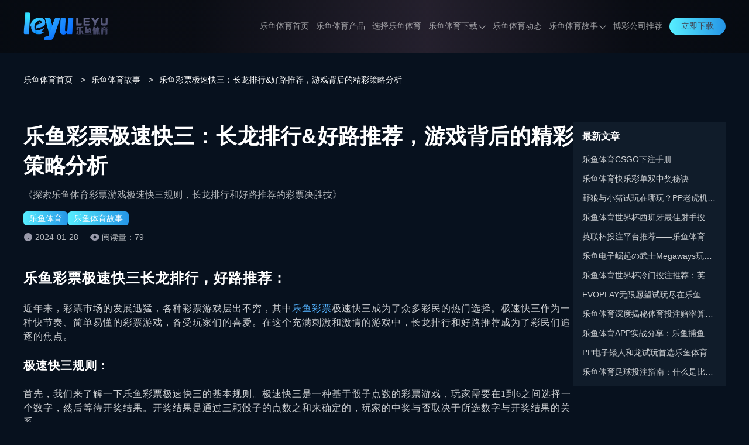

--- FILE ---
content_type: text/html; charset=utf-8
request_url: https://vipleyu.com/gushi6797.html
body_size: 8378
content:
<!doctype html><html lang="zh-CN" prefix="og: https://ogp.me/ns#"><head><meta charset="utf-8"><meta http-equiv="Expires" content="0"><meta http-equiv="Cache-Control" content="no-cache"><meta http-equiv="windows-Target" content="_top"><meta name="theme-color" content="#001b2f"><meta name="viewport" content="width=device-width,initial-scale=1,minimum-scale=1,maximum-scale=5"><meta name="google-site-verification" content="s33yMsQl-UI2aTHsyb-OZnCirsBNVUwc6rgwdCEVx30"><meta name="msvalidate.01" content="57890D97D73F5073F55CD71994B5542E"><meta name="robots" content="index, follow, max-video-preview:-1, max-image-preview:large, max-snippet:-1"><title>《极速快三长龙排行助力，乐鱼彩票好路推荐引领中奖之道》</title><meta content="乐鱼彩票极速快三在彩票市场崭露头角，成为众多彩民的首选。了解其基本规则，从选择数字到奖金结算，为玩家提供了简单易懂的游戏方式。长龙排行和好路推荐成为彩民关注焦点" name="description"><meta content="乐鱼,乐鱼体育,乐鱼官网,乐鱼彩票,乐鱼彩票极速快三,可与长龙排行好路推荐" name="keywords"><meta name="copyright" content="乐鱼体育官网"><link rel="icon" type="image/png" sizes="16x16" href="https://vipleyu.com/static/images/leyu/favicon.ico"><link rel="icon" type="image/png" sizes="32x32" href="https://vipleyu.com/static/images/leyu/favicon.ico"><link rel="icon" type="image/png" sizes="48x48" href="https://vipleyu.com/static/images/leyu/favicon.ico"><link rel="shortcut icon" type="image/x-icon" href="https://vipleyu.com/static/images/leyu/favicon.ico"><link rel="apple-touch-icon" sizes="180x180" href="https://vipleyu.com/static/images/leyu/favicon.ico?v=1765900140031"><link rel="mask-icon" href="https://vipleyu.com/static/images/leyu/favicon.ico?v=1765900140031"><link rel="canonical" href="https://vipleyu.com/gushi6797.html"><link rel="alternate" hreflang="x-default" href="https://vipleyu.com/gushi6797.html"><link rel="alternate" hreflang="zh-CN" href="https://vipleyu.com/gushi6797.html"><meta property="og:type" content="article"><meta property="og:locale" content="zh-CN"><meta property="og:url" content="https://vipleyu.com/gushi6797.html"><meta property="og:site_name" content="乐鱼体育官网"><meta property="og:title" content="《极速快三长龙排行助力，乐鱼彩票好路推荐引领中奖之道》"><meta property="og:description" content="乐鱼彩票极速快三在彩票市场崭露头角，成为众多彩民的首选。了解其基本规则，从选择数字到奖金结算，为玩家提供了简单易懂的游戏方式。长龙排行和好路推荐成为彩民关注焦点"><meta property="og:image" content="https://vipleyu.com/static/images/leyu/site/site-figure.png?v=1765900140031"><meta property="og:updated_time" content="2024-01-28T13:53:04+00:00"><meta name="twitter:card" content="summary_large_image"><meta name="twitter:creator" content="@tgk-leyu-sports"><meta name="twitter:site" content="https://vipleyu.com/@tgk-leyu-sports"><meta name="twitter:description" content="乐鱼彩票极速快三在彩票市场崭露头角，成为众多彩民的首选。了解其基本规则，从选择数字到奖金结算，为玩家提供了简单易懂的游戏方式。长龙排行和好路推荐成为彩民关注焦点"><meta name="twitter:title" content="《极速快三长龙排行助力，乐鱼彩票好路推荐引领中奖之道》"><meta name="twitter:image" content="https://vipleyu.com/static/images/leyu/site/site-figure.png?v=1765900140031"><meta property="article:published_time" content="2024-01-28T13:53:01+00:00"><meta property="article:modified_time" content="2024-01-28T13:53:04+00:00"><meta property="article:author" content="乐鱼体育官网"><link rel="stylesheet" id="theme-css" href="https://vipleyu.com/static/css/leyu/themes.css?v=1765900140031" type="text/css"><link rel="stylesheet" id="rest-css" href="https://vipleyu.com/static/css/rest.css?v=1765900140031" type="text/css"><link rel="stylesheet" id="common-css" href="https://vipleyu.com/static/css/common.css?v=1765900140031" type="text/css"><script type="application/ld+json">{"@context":"https://schema.org","@graph":[{"@type":"Organization","@id":"https://vipleyu.com/#organization","url":"https://vipleyu.com","name":"乐鱼体育","alternateName":["LEYU SPORTS","乐鱼"],"description":"乐鱼体育(LEYU SPORTS)2022年成立于上海。乐鱼作为亚洲体育娱乐行业领跑者，始终致力于为用户提供安全的娱乐环境。乐鱼倾力打造体育娱乐一体式的原生APP，提供超过上千种的体育娱乐模式，打造一站式综合娱乐平台，为全球用户带去最为安全、绝佳可靠的多元化体育娱乐产品体验，获得行业内外一致好评！","logo":"https://vipleyu.com/static/images/leyu/logo.png","contactPoint":{"@type":"ContactPoint","contactType":"在线客服","email":"tgk-leyu-sports@gmail.com"},"sameAs":[]},{"@type":"WebSite","@id":"https://vipleyu.com/#website","url":"https://vipleyu.com","name":"乐鱼体育官网","description":"乐鱼体育(LEYU SPORTS)2022年成立于上海。乐鱼作为亚洲体育娱乐行业领跑者，始终致力于为用户提供安全的娱乐环境。乐鱼倾力打造体育娱乐一体式的原生APP，提供超过上千种的体育娱乐模式，打造一站式综合娱乐平台，为全球用户带去最为安全、绝佳可靠的多元化体育娱乐产品体验，获得行业内外一致好评！","alternateName":["乐鱼体育","LEYU SPORTS","乐鱼"],"publisher":{"@id":"https://vipleyu.com/#organization"},"inLanguage":"zh-CN"},{"@type":"WebPage","@id":"https://vipleyu.com/gushi6797.html#webpage","url":"https://vipleyu.com/gushi6797.html","name":"乐鱼彩票极速快三：长龙排行&好路推荐，游戏背后的精彩策略分析","description":"《探索乐鱼体育彩票游戏极速快三规则，长龙排行和好路推荐的彩票决胜技》","datePublished":"2024-01-28T13:53:01+00:00","dateModified":"2024-01-28T13:53:04+00:00","about":{"@id":"https://vipleyu.com/#organization"},"isPartOf":{"@id":"https://vipleyu.com/#website"},"inLanguage":"zh-CN"},{"@type":"BreadcrumbList","name":"面包屑","itemListElement":[{"@type":"ListItem","position":1,"name":"乐鱼体育首页","item":"https://vipleyu.com"},{"@type":"ListItem","position":2,"name":"乐鱼体育故事","item":"https://vipleyu.com/gushi"},{"@type":"ListItem","position":3,"name":"《极速快三长龙排行助力，乐鱼彩票好路推荐引领中奖之道》","item":"https://vipleyu.com/gushi6797.html"}]},{"@type":"Article","name":"《极速快三长龙排行助力，乐鱼彩票好路推荐引领中奖之道》","headline":"《极速快三长龙排行助力，乐鱼彩票好路推荐引领中奖之道》","description":"乐鱼彩票极速快三在彩票市场崭露头角，成为众多彩民的首选。了解其基本规则，从选择数字到奖金结算，为玩家提供了简单易懂的游戏方式。长龙排行和好路推荐成为彩民关注焦点","image":["https://vipleyu.com/static/images/leyu/introduce/platform.png"],"datePublished":"2024-01-28T13:53:01+00:00","dateModified":"2024-01-28T13:53:04+00:00","author":{"@type":"Organization","@id":"https://vipleyu.com/#organization"},"publisher":{"@type":"Organization","@id":"https://vipleyu.com/#organization"},"inLanguage":"zh-CN"}]}</script><link rel="stylesheet" href="https://vipleyu.com/static/css/post-page.css?v=1765900140031"><link rel="stylesheet" href="https://vipleyu.com/static/css/article.css?v=1765900140031"></head><body><header class="page-header" id="header"><div class="header-container"><div class="header-wrapper"><div class="header-logo"><a href="https://vipleyu.com"><img src="https://vipleyu.com/static/images/leyu/logo.png" alt="乐鱼体育" title="乐鱼体育"></a></div><nav class="page-nav" id="nav"><ul class="nav-list"><li class="nav-item nav-link"><a href="https://vipleyu.com#site" data-target="site">乐鱼体育首页</a></li><li class="nav-item nav-link"><a href="https://vipleyu.com#products" data-target="products">乐鱼体育产品</a></li><li class="nav-item nav-link"><a href="https://vipleyu.com#introduce" data-target="introduce">选择乐鱼体育</a></li><li class="nav-item"><span class="has-sub-menu">乐鱼体育下载<div class="sub-menu-icon"><i class="sub-menu-icon-arrow"></i></div></span><div class="sub-menu-wrapper"><ul class="sub-menu"><li><a title="乐鱼全站APP下载" href="https://vipleyu.com/download/full">乐鱼全站APP下载</a></li><li><a title="乐鱼体育APP下载" href="https://vipleyu.com/download/sport">乐鱼体育APP下载</a></li></ul></div></li><li class="nav-item nav-link"><a href="https://vipleyu.com#dynamic" data-target="dynamic">乐鱼体育动态</a></li><li class="nav-item"><a class="has-sub-menu" href="https://vipleyu.com/gushi" rel="" target="_self">乐鱼体育故事<div class="sub-menu-icon"><i class="sub-menu-icon-arrow"></i></div></a><div class="sub-menu-wrapper"><ul class="sub-menu"><li><a rel="" target="_self" title="关于乐鱼体育" href="https://vipleyu.com/gushi/category/about-leyu">关于乐鱼体育</a></li><li><a rel="" target="_self" title="乐鱼平台游戏" href="https://vipleyu.com/gushi/category/leyu-games">乐鱼平台游戏</a></li><li><a rel="" target="_self" title="乐鱼新闻资讯" href="https://vipleyu.com/gushi/category/leyu-news">乐鱼新闻资讯</a></li></ul></div></li><li class="nav-item"><a class="" href="https://worldcup2026.bet/" rel="nofollow" target="_blank">博彩公司推荐</a></li></ul></nav><span data-tgk="https://www.m5ixxb.vip:9083/?i_code=52169450" class="header-download-btn link-btn">立即下载 </span><i class="header-mobile-menu-icon header-mobile-menu-close"><svg class="header-mobile-menu-show-icon" style="width:1em;height:1em;fill:currentColor" viewBox="0 0 1024 1024" version="1.1" xmlns="http://www.w3.org/2000/svg"><path d="M66.488889 211.781818h891.022222c28.198788 0 50.980202-22.238384 50.980202-49.648485 0-27.397172-22.768485-49.648485-50.980202-49.648485H66.488889C38.341818 112.484848 15.508687 134.723232 15.508687 162.133333s22.833131 49.648485 50.980202 49.648485z m891.009293 248.242424H66.488889C38.277172 460.024242 15.508687 482.262626 15.508687 509.672727s22.768485 49.648485 50.980202 49.648485h891.022222c28.198788 0 50.980202-22.238384 50.980202-49.648485-0.012929-27.410101-22.923636-49.648485-50.993131-49.648485z m0 351.63798H66.488889c-28.134141 0-50.980202 22.238384-50.980202 49.648485s22.833131 49.648485 50.980202 49.648485h891.022222c28.198788 0 50.980202-22.238384 50.980202-49.648485-0.012929-27.397172-22.781414-49.648485-50.993131-49.648485z m0 0"></path></svg> <svg class="header-mobile-menu-close-icon" style="width:1em;height:1em;fill:currentColor" viewBox="0 0 1024 1024" version="1.1" xmlns="http://www.w3.org/2000/svg"><path d="M589.704 501.674L998.27 93.107c20.652-20.653 20.652-54.556 0-75.209l-2.237-2.237c-20.652-20.652-54.556-20.652-75.208 0L512.258 424.745 103.691 15.489c-20.652-20.652-54.556-20.652-75.208 0l-2.238 2.237c-21.168 20.652-21.168 54.556 0 75.208l408.568 408.74L26.245 910.24c-20.652 20.652-20.652 54.556 0 75.208l2.238 2.238c20.652 20.652 54.556 20.652 75.208 0l408.567-408.568 408.568 408.568c20.652 20.652 54.556 20.652 75.208 0l2.237-2.238c20.652-20.652 20.652-54.556 0-75.208L589.704 501.674z"></path></svg></i></div></div><div class="header-cover"></div><div class="header-cover-click"></div></header><main class="page-main"><div class="breadcrumb-container"><ol><li><a href="https://vipleyu.com">乐鱼体育首页</a> <span class="breadcrumb-separator">></span></li><li><a href="https://vipleyu.com/gushi">乐鱼体育故事</a> <span class="breadcrumb-separator">></span></li><li><span>乐鱼彩票极速快三：长龙排行&amp;好路推荐，游戏背后的精彩策略分析</span></li></ol></div><div class="article-container-wrapper"><div class="article-main-container"><article class="article-container"><h1 class="article-title">乐鱼彩票极速快三：长龙排行&amp;好路推荐，游戏背后的精彩策略分析</h1><strong class="article-desc">《探索乐鱼体育彩票游戏极速快三规则，长龙排行和好路推荐的彩票决胜技》</strong><nav class="article-category"><div><a href="https://vipleyu.com">乐鱼体育</a></div><div><a href="https://vipleyu.com/gushi">乐鱼体育故事</a></div></nav><div class="article-info"><div class="article-update-time">2024-01-28</div><span class="article-read-count">阅读量：79</span></div><div class="article-content"><h3 class="MsoNormal"><span style="font-size:10.5ptpx"><span style="line-height:1.2"><span style="letter-spacing:1px">乐鱼彩票极速快三长龙排行，好路推荐：</span></span></span></h3><p class="MsoNormal"><span style="font-size:10.5ptpx"><span style="line-height:1.2"><span style="letter-spacing:1px">近年来，彩票市场的发展迅猛，各种彩票游戏层出不穷，其中<a href="https://vipleyu.com/" target="">乐鱼彩票</a>极速快三成为了众多彩民的热门选择。极速快三作为一种快节奏、简单易懂的彩票游戏，备受玩家们的喜爱。在这个充满刺激和激情的游戏中，长龙排行和好路推荐成为了彩民们追逐的焦点。</span></span></span></p><h4 class="MsoNormal"><span style="font-size:10.5ptpx"><span style="line-height:1.2"><span style="letter-spacing:1px">极速快三规则：</span></span></span></h4><p class="MsoNormal"><span style="font-size:10.5ptpx"><span style="line-height:1.2"><span style="letter-spacing:1px">首先，我们来了解一下乐鱼彩票极速快三的基本规则。极速快三是一种基于骰子点数的彩票游戏，玩家需要在1到6之间选择一个数字，然后等待开奖结果。开奖结果是通过三颗骰子的点数之和来确定的，玩家的中奖与否取决于所选数字与开奖结果的关系。</span></span></span></p><p class="MsoNormal"><span style="font-size:10.5ptpx"><span style="line-height:1.2"><span style="letter-spacing:1px">彩票极速快三是一种简单易懂的彩票游戏，以下是其玩法规则：</span></span></span></p><p class="MsoNormal"><span style="line-height:1.2"><span style="letter-spacing:1px"></span></span></p><p class="MsoNormal"><span style="font-size:10.5ptpx"><span style="line-height:1.2"><span style="letter-spacing:1px"><strong>1. 选择数字：</strong>在彩票极速快三中，玩家需要在1到6之间选择一个数字作为自己的投注号码。每个数字都代表了骰子的点数。</span></span></span></p><p class="MsoNormal"><span style="line-height:1.2"><span style="letter-spacing:1px"></span></span></p><p class="MsoNormal"><span style="font-size:10.5ptpx"><span style="line-height:1.2"><span style="letter-spacing:1px"><strong>2. 下注金额：</strong>玩家需要确定自己的下注金额，即愿意投入的资金数量。彩票极速快三通常允许玩家自由选择下注金额的大小。</span></span></span></p><p class="MsoNormal"><span style="line-height:1.2"><span style="letter-spacing:1px"></span></span></p><p class="MsoNormal"><span style="font-size:10.5ptpx"><span style="line-height:1.2"><span style="letter-spacing:1px"><strong>3. 开奖结果：</strong>当玩家选择完号码并下注后，游戏开始进行开奖。开奖结果是通过三颗骰子的点数之和来确定的。</span></span></span></p><p class="MsoNormal"><span style="line-height:1.2"><span style="letter-spacing:1px"></span></span></p><p class="MsoNormal"><span style="font-size:10.5ptpx"><span style="line-height:1.2"><span style="letter-spacing:1px"><strong>4. 中奖规则：</strong>玩家的中奖与否取决于所选数字与开奖结果的关系。以下是常见的中奖规则：</span></span></span></p><p class="MsoNormal"><span style="line-height:1.2"><span style="letter-spacing:1px"><span style="font-size:10.5ptpx">- 如果所选数字与开奖结果的点数之和相等，玩家将获得最高奖金。</span></span></span></p><p class="MsoNormal"><span style="line-height:1.2"><span style="letter-spacing:1px"><span style="font-size:10.5ptpx">- 如果所选数字与开奖结果的两个或三个点数相等，玩家将获得较低的奖金。</span></span></span></p><p class="MsoNormal"><span style="line-height:1.2"><span style="letter-spacing:1px"><span style="font-size:10.5ptpx">- 如果所选数字与开奖结果没有任何匹配，玩家将不会中奖。</span></span></span></p><p class="MsoNormal"><span style="line-height:1.2"><span style="letter-spacing:1px"></span></span></p><p class="MsoNormal"><span style="font-size:10.5ptpx"><span style="line-height:1.2"><span style="letter-spacing:1px"><strong>5. 奖金结算：</strong>根据中奖规则和下注金额，玩家将获得相应的奖金。奖金金额通常是根据彩票规定的固定赔率计算的。</span></span></span></p><p class="MsoNormal"><span style="line-height:1.2"><span style="letter-spacing:1px"></span></span></p><p class="MsoNormal"><span style="font-size:10.5ptpx"><span style="line-height:1.2"><span style="letter-spacing:1px">需要注意的是<a href="https://vipleyu.com/" target="">乐鱼官网</a>，乐鱼彩票极速快三是一种纯粹的随机游戏，每一次开奖结果都是独立的，过去的开奖结果并不能影响未来的结果。因此，玩家在参与彩票极速快三时应该保持理性和谨慎，将其视为一种娱乐活动，合理控制投注金额，避免过度投注和赌博行为。</span></span></span></p><p class="MsoNormal"><span style="line-height:1.2"><span style="letter-spacing:1px"></span></span></p><p class="MsoNormal"><span style="line-height:1.2"><span style="letter-spacing:1px"><span style="font-size:10.5ptpx">此外，具体的彩票极速快三玩法规则可能会因地区和彩票运营商而有所不同，玩家在参与游戏前应该仔细阅读相关的游戏规则和条款，以确保了解并遵守规定。</span></span></span></p><h3><span style="font-size:10.5ptpx"><span style="line-height:1.2"><span style="letter-spacing:1px">极速快三长龙排行：</span></span></span></h3><p class="MsoNormal"><span style="font-size:10.5ptpx"><span style="line-height:1.2"><span style="letter-spacing:1px">在<a href="https://vipleyu.com/" target="">乐鱼彩票</a>极速快三中，长龙排行是彩民们经常关注的一个指标。所谓长龙，指的是某个数字在连续开奖中出现的次数超过平均概率的情况。彩民们认为，长龙出现的次数越多，下一次该数字出现的概率就越大，因此他们倾向于选择长龙数字进行下注。乐鱼彩票极速快三为了方便彩民们的参考，会提供长龙排行榜，记录了最近一段时间内各个数字的长龙情况。</span></span></span></p><h4 class="MsoNormal"><span style="font-size:10.5ptpx"><span style="line-height:1.2"><span style="letter-spacing:1px">长龙排行概述：</span></span></span></h4><p class="MsoNormal"><span style="font-size:10.5ptpx"><span style="line-height:1.2"><span style="letter-spacing:1px">长龙排行榜可以帮助彩民们观察数字的走势和趋势，但需要注意的是，长龙并不代表必然的胜利。彩票游戏本身是随机的，每一次开奖结果都是独立的，过去的长龙并不能影响未来的开奖结果。因此，彩民们在选择下注数字时，应该理性对待长龙排行榜的信息，结合自己的分析和判断做出决策。</span></span></span></p><h4 class="MsoNormal"><span style="font-size:10.5ptpx"><span style="line-height:1.2"><span style="letter-spacing:1px">极速快三好路推荐：</span></span></span></h4><p class="MsoNormal"><span style="font-size:10.5ptpx"><span style="line-height:1.2"><span style="letter-spacing:1px">除了长龙排行榜，乐鱼彩票极速快三还提供了好路推荐，以帮助彩民们找到更有利的投注机会。好路推荐是根据历史开奖数据和统计分析得出的，它会提示彩民们哪些数字在最近的一段时间内出现的频率较高，从而增加中奖的可能性。</span></span></span></p><p></p><p class="MsoNormal"><span style="line-height:1.2"><span style="letter-spacing:1px"><span style="font-size:10.5ptpx">极速快三好路类型</span> <span style="font-size:10.5ptpx">极速快三的好路推荐是一种根据历史开奖数据和统计分析得出的数字推荐。它的目的是帮助彩民们找到在最近一段时间内出现频率较高的数字，从而增加中奖的可能性。</span></span></span></p><p><span style="font-size:10.5ptpx"><span style="line-height:1.2"><span style="letter-spacing:1px">以下是一些常见的好路推荐类型：</span></span></span></p><p class="MsoNormal"><span style="line-height:1.2"><span style="letter-spacing:1px"></span></span></p><p class="MsoNormal"><span style="font-size:10.5ptpx"><span style="line-height:1.2"><span style="letter-spacing:1px"><strong>1. 高频数字推荐：</strong>好路推荐会提供最近一段时间内出现频率较高的数字。这些数字是根据历史开奖数据进行统计分析得出的，可以帮助彩民们把握到一些热门数字。</span></span></span></p><p class="MsoNormal"><span style="line-height:1.2"><span style="letter-spacing:1px"></span></span></p><p class="MsoNormal"><span style="font-size:10.5ptpx"><span style="line-height:1.2"><span style="letter-spacing:1px"><strong>2. 冷门数字推荐：</strong>除了高频数字，好路推荐有时也会提供一些最近出现频率较低的数字。这些数字可能被认为是潜在的冷门号码，有时候冷门数字也会出现连续开出的情况。</span></span></span></p><p class="MsoNormal"><span style="line-height:1.2"><span style="letter-spacing:1px"></span></span></p><p class="MsoNormal"><span style="font-size:10.5ptpx"><span style="line-height:1.2"><span style="letter-spacing:1px"><strong>3. 组合推荐：</strong>好路推荐有时也会提供一些数字组合的推荐。这些组合可能是根据历史数据中的模式或趋势得出的，彩民们可以考虑选择这些组合进行投注。</span></span></span></p><p class="MsoNormal"><span style="line-height:1.2"><span style="letter-spacing:1px"></span></span></p><p class="MsoNormal"><span style="font-size:10.5ptpx"><span style="line-height:1.2"><span style="letter-spacing:1px">需要注意的是，好路推荐只是一种参考工具，它并不能保证下一期开奖结果一定会符合推荐的数字。彩票游戏是一种随机的娱乐活动，每一期开奖结果都是独立的，过去的数据并不能预测未来的结果。因此，彩民们在参考好路推荐时应该保持理性和谨慎，结合自己的分析和判断做出投注决策。好路推荐的类型可能会因彩票运营商和具体的推荐策略而有所不同。彩民们在参与极速快三游戏时，应该了解并遵守彩票运营商提供的具体规则和条款。</span></span></span></p><p></p><p class="MsoNormal"><span style="font-size:10.5ptpx"><span style="line-height:1.2"><span style="letter-spacing:1px">好路推荐是一种参考工具，可以帮助彩民们更好地把握投注时机。然而，彩票游戏仍然是一种有风险的娱乐活动，没有绝对的胜利策略。彩民们在参考好路推荐时，仍然需要保持理性和谨慎，根据自己的经验和判断做出决策。</span></span></span></p><h3 class="MsoNormal"><span style="line-height:1.2"><span style="letter-spacing:1px">结语：</span></span></h3><p class="MsoNormal"><span style="line-height:1.2"><span style="letter-spacing:1px"><span style="font-size:10.5ptpx">总的来说，<a href="https://vipleyu.com/" target="">乐鱼彩票</a>极速快三长龙排行和好路推荐为彩民们提供了一些参考信息，帮助他们在游戏中增加中奖的机会。然而，彩票游戏仍然是一种纯粹的随机游戏，没有绝对的胜利方法。彩民们在参与彩票游戏时，应该理性对待，把握好自己的投注金额，享受游戏带来的乐趣，切忌过度投注和赌博行为。</span> <span style="font-size:10.5ptpx">结语</span> <span style="font-size:10.5ptpx">非常感谢您的关注和支持！乐鱼体育是一个专业的彩票游戏平台，为玩家提供丰富多样的游戏选择和刺激的游戏体验。</span></span></span></p><p class="MsoNormal"><span style="line-height:1.2"><span style="letter-spacing:1px"></span></span></p><p class="MsoNormal"><span style="font-size:10.5ptpx"><span style="line-height:1.2"><span style="letter-spacing:1px">极速快三是乐鱼体育的一款热门彩票游戏，它简单易懂、玩法刺激，让您在短时间内感受到彩票游戏的乐趣。您可以选择数字并下注，通过三颗骰子的点数之和来确定开奖结果。中奖规则多样，让您有机会赢取丰厚的奖金除了极速快三，乐鱼体育还提供多种其他精彩的彩票游戏和体育博彩选项，满足不同玩家的需求和喜好。乐鱼的平台简单易用，界面友好，让您轻松畅享彩票游戏的乐趣。</span></span></span></p><p class="MsoNormal"><span style="line-height:1.2"><span style="letter-spacing:1px"></span></span></p><p class="MsoNormal"><span style="font-size:10.5ptpx"><span style="line-height:1.2"><span style="letter-spacing:1px">诚挚邀请您加入<a href="https://vipleyu.com/" target="">乐鱼体育</a>，体验极速快三的刺激和乐趣。点击乐鱼的官方网站或下载我们的移动应用程序，注册一个账户即可开始您的彩票之旅。乐鱼的客服团队随时准备回答您的问题并提供支持。请记住，彩票游戏是一种娱乐活动，请您理性参与，合理控制投注金额，避免过度投注和赌博行为。祝您在乐鱼体育的极速快三游戏中玩得开心，好运连连！</span></span></span></p></div><nav class="article-tags"></nav></article><aside class="atricle-relates-read"><div class="section-title-wrapper"><h2 class="section-title">相关阅读</h2><div class="section-split"></div><div class="section-subtitle"></div><div class="section-describe"></div></div><div class="relates-list post-list-trigger"><div class="post-item-container"><div class="post-item-content"><h3 class="post-title"><a href="https://vipleyu.com/gushi6739.html" class="post-title-link">乐鱼彩票澳洲幸运10长龙排行与好路推荐</a></h3><p class="post-description post-description-3">乐鱼彩票官网：澳洲幸运10长龙排行与好路推荐服务</p><div class="post-meta"><div class="post-meta-right"></div><div class="post-meta-left"><span class="post-meta-time"><i data-bg="https://vipleyu.com/static/images/leyu/icon_time.png" class="icon-time"></i></span> <span class="post-meta-views"><i data-bg="https://vipleyu.com/static/images/leyu/articleReadEyes.png" class="icon-eye"></i>720</span></div></div></div><div class="post-item-image no-cover"></div></div><div class="post-item-container"><div class="post-item-content"><h3 class="post-title"><a href="https://vipleyu.com/gushi6672.html" class="post-title-link">乐鱼合作伙伴BG真人，贺新春特色百家乐玩法：多彩百家乐上线</a></h3><p class="post-description post-description-3">乐鱼体育与BG真人合作，多彩百家乐上线，让您贺新春畅玩百家乐</p><div class="post-meta"><div class="post-meta-right"></div><div class="post-meta-left"><span class="post-meta-time"><i data-bg="https://vipleyu.com/static/images/leyu/icon_time.png" class="icon-time"></i></span> <span class="post-meta-views"><i data-bg="https://vipleyu.com/static/images/leyu/articleReadEyes.png" class="icon-eye"></i>738</span></div></div></div><div class="post-item-image no-cover"></div></div><div class="post-item-container"><div class="post-item-content"><h3 class="post-title"><a href="https://vipleyu.com/gushi6636.html" class="post-title-link">乐鱼官网：刺激快节奏的乐鱼彩票竞速秒秒彩游戏</a></h3><p class="post-description post-description-3">乐鱼官网：竞速秒秒彩，好路推荐与长龙排行，助您享受刺激的彩票游戏体验</p><div class="post-meta"><div class="post-meta-right"></div><div class="post-meta-left"><span class="post-meta-time"><i data-bg="https://vipleyu.com/static/images/leyu/icon_time.png" class="icon-time"></i></span> <span class="post-meta-views"><i data-bg="https://vipleyu.com/static/images/leyu/articleReadEyes.png" class="icon-eye"></i>531</span></div></div></div><div class="post-item-image no-cover"></div></div><div class="post-item-container"><div class="post-item-content"><h3 class="post-title"><a href="https://vipleyu.com/gushi6631.html" class="post-title-link">乐动官网：提升中奖机会的澳门六合彩长龙排行和好路推荐</a></h3><p class="post-description post-description-3">乐动官网澳门六合彩长龙排行和好路推荐：提高中奖机会的利器</p><div class="post-meta"><div class="post-meta-right"></div><div class="post-meta-left"><span class="post-meta-time"><i data-bg="https://vipleyu.com/static/images/leyu/icon_time.png" class="icon-time"></i></span> <span class="post-meta-views"><i data-bg="https://vipleyu.com/static/images/leyu/articleReadEyes.png" class="icon-eye"></i>629</span></div></div></div><div class="post-item-image no-cover"></div></div><div class="post-item-container"><div class="post-item-content"><h3 class="post-title"><a href="https://vipleyu.com/gushi6589.html" class="post-title-link">体验刺激对决：乐鱼体育YOO棋牌的热门游戏德州扑克全面攻略</a></h3><p class="post-description post-description-3">了解规则、掌握策略、读懂心理，乐鱼官网助您在YOO德州扑克牌桌上取得胜利！</p><div class="post-meta"><div class="post-meta-right"></div><div class="post-meta-left"><span class="post-meta-time"><i data-bg="https://vipleyu.com/static/images/leyu/icon_time.png" class="icon-time"></i></span> <span class="post-meta-views"><i data-bg="https://vipleyu.com/static/images/leyu/articleReadEyes.png" class="icon-eye"></i>985</span></div></div></div><div class="post-item-image no-cover"></div></div><div class="post-item-container"><div class="post-item-content"><h3 class="post-title"><a href="https://vipleyu.com/gushi6539.html" class="post-title-link">乐鱼体育亚洲杯火热进行中：伊拉克对战日本，谁输谁赢？</a></h3><p class="post-description post-description-3">欢迎在乐鱼官网参与亚洲杯投注，一起参与预测伊拉克对阵日本的胜负！</p><div class="post-meta"><div class="post-meta-right"></div><div class="post-meta-left"><span class="post-meta-time"><i data-bg="https://vipleyu.com/static/images/leyu/icon_time.png" class="icon-time"></i></span> <span class="post-meta-views"><i data-bg="https://vipleyu.com/static/images/leyu/articleReadEyes.png" class="icon-eye"></i>817</span></div></div></div><div class="post-item-image no-cover"></div></div></div></aside></div><aside class="post-content-aside article-container-aside"><div class="post-content-aside-wrapper"><h2 class="post-content-aside-title">最新文章</h2><ul class="post-content-aside-list"><h3 class="post-content-aside-item"><a href="https://vipleyu.com/gushi/44977.html">乐鱼体育CSGO下注手册</a></h3><h3 class="post-content-aside-item"><a href="https://vipleyu.com/gushi/44976.html">乐鱼体育快乐彩单双中奖秘诀</a></h3><h3 class="post-content-aside-item"><a href="https://vipleyu.com/gushi/44673.html">野狼与小猪试玩在哪玩？PP老虎机试玩首选乐鱼体育</a></h3><h3 class="post-content-aside-item"><a href="https://vipleyu.com/gushi/44522.html">乐鱼体育世界杯西班牙最佳射手投注：西班牙亚马尔6.5赔率深度解析</a></h3><h3 class="post-content-aside-item"><a href="https://vipleyu.com/gushi/44479.html">英联杯投注平台推荐——乐鱼体育：最专业的足球博彩平台</a></h3><h3 class="post-content-aside-item"><a href="https://vipleyu.com/gushi/44403.html">乐鱼电子崛起の武士Megaways玩法对比：慢拉党VS买功能党</a></h3><h3 class="post-content-aside-item"><a href="https://vipleyu.com/gushi/44322.html">乐鱼体育世界杯冷门投注推荐：英格兰最佳射手谁能逆袭凯恩？</a></h3><h3 class="post-content-aside-item"><a href="https://vipleyu.com/gushi/44234.html">EVOPLAY无限愿望试玩尽在乐鱼体育平台：安全稳定又好赢</a></h3><h3 class="post-content-aside-item"><a href="https://vipleyu.com/gushi/44159.html">乐鱼体育深度揭秘体育投注赔率算法：庄家定盘到底靠啥？</a></h3><h3 class="post-content-aside-item"><a href="https://vipleyu.com/gushi/44083.html">乐鱼体育APP实战分享：乐鱼捕鱼什么时候最容易出分？</a></h3><h3 class="post-content-aside-item"><a href="https://vipleyu.com/gushi/43984.html">PP电子矮人和龙试玩首选乐鱼体育APP：不卡顿、爆分又稳定！</a></h3><h3 class="post-content-aside-item"><a href="https://vipleyu.com/gushi/43900.html">乐鱼体育足球投注指南：什么是比利时乙级联赛？</a></h3></ul></div></aside></div></main><footer class="page-footer"><div class="footer-container"><div class="footer-info"><div class="footer-info-wrapper"><img class="footer-logo" src="https://vipleyu.com/static/images/leyu/logo.png" alt="乐鱼体育" title="乐鱼体育"><div class="footer-info-desc">乐鱼体育(LEYU SPORTS)2022年成立于上海。乐鱼作为亚洲体育娱乐行业领跑者，始终致力于为用户提供安全的娱乐环境。乐鱼倾力打造体育娱乐一体式的原生APP，提供超过上千种的体育娱乐模式，打造一站式综合娱乐平台，为全球用户带去最为安全、绝佳可靠的多元化体育娱乐产品体验，获得行业内外一致好评！</div><nav class="footer-follow-nav-list"><div class="footer-follow-nav-item"><div class="img" data-bg="https://vipleyu.com/static/images/follow/tiktok.png?v=1765900140031"></div></div><div class="footer-follow-nav-item"><div class="img" data-bg="https://vipleyu.com/static/images/follow/twitter.png?v=1765900140031"></div></div><div class="footer-follow-nav-item"><div class="img" data-bg="https://vipleyu.com/static/images/follow/instagram.png?v=1765900140031"></div></div><div class="footer-follow-nav-item"><div class="img" data-bg="https://vipleyu.com/static/images/follow/youtube.png?v=1765900140031"></div></div><div class="footer-follow-nav-item"><div class="img" data-bg="https://vipleyu.com/static/images/follow/facebook.png?v=1765900140031"></div></div><div class="footer-follow-nav-item"><div class="img" data-bg="https://vipleyu.com/static/images/follow/pinterest.png?v=1765900140031"></div></div></nav></div></div><ul class="footer-navigation"><li class="footer-navigation-item"><p class="footer-navigation-title">快捷入口</p><ul class="footer-navigation-url-list"><li class="footer-navigation-url-item"><a href="https://vipleyu.com/" target="_blank" rel="" title="乐鱼体育官网">乐鱼体育官网</a></li><li class="footer-navigation-url-item"><a href="https://vipleyu.com/download/sport" target="_blank" rel="" title="乐鱼体育APP">乐鱼体育APP</a></li><li class="footer-navigation-url-item"><a href="https://vipleyu.com/download/full" target="_blank" rel="" title="乐鱼APP下载">乐鱼APP下载</a></li></ul></li><li class="footer-navigation-item"><p class="footer-navigation-title">友情链接</p><ul class="footer-navigation-url-list"><li class="footer-navigation-url-item"><a href="https://kaiyunhk.com/" target="_blank" rel="" title="开云体育">开云体育</a></li><li class="footer-navigation-url-item"><a href="https://rozeldogue.com/" target="_blank" rel="" title="九游体育">九游体育</a></li><li class="footer-navigation-url-item"><a href="https://xk-sport.com/" target="_blank" rel="" title="星空体育">星空体育</a></li><li class="footer-navigation-url-item"><a href="https://milan-sports.com/" target="_blank" rel="" title="米兰体育">米兰体育</a></li><li class="footer-navigation-url-item"><a href="https://mk-football.com/" target="_blank" rel="" title="MK体育">MK体育</a></li><li class="footer-navigation-url-item"><a href="https://dxvip.net/" target="_blank" rel="" title="德信体育">德信体育</a></li></ul></li></ul></div><div class="footer-copyright-wrapper"><nav class="footer-sitemap-list"><div class="footer-sitemap-item"><a href="https://vipleyu.com/sitemap" class="footer-sitemap" target="_blank">网站地图</a></div><div class="footer-sitemap-item"><a href="https://vipleyu.com/sitemap_index.xml" class="footer-sitemap" target="_blank">谷歌地图</a></div></nav><div class="footer-copyright-desc">Copyright ©2026 <a href="https://vipleyu.com">乐鱼体育</a> All Rights Reserved.</div></div></footer><script type="text/javascript" src="https://vipleyu.com/static/js/jquery.min.js?v=1765900140031" id="jquery-js"></script><script type="text/javascript" src="https://vipleyu.com/static/js/main.min.js?v=1765900140031" id="main.js"></script></body></html>

--- FILE ---
content_type: text/css; charset=UTF-8
request_url: https://vipleyu.com/static/css/leyu/themes.css?v=1765900140031
body_size: 1111
content:
:root {
  /*  ui颜色规范 */
  /*   主题色 */
  --primary-color: #52b0fb;
  --body-bg-color: #07111e;
  --border-color: rgba(255, 255, 255, 0.1);
  --text-color: #fff;
  --button-bg: linear-gradient(90deg, #57eeff, #2595e6);
  --button-color: #414655;
  --button-bg-hover: linear-gradient(90deg, #46dced, #1a92e7);
  --title-split-line: rgba(255, 255, 255, 0.12);
  --title-split-bg: linear-gradient(90deg, #238dd4 1.79%, #53e7fd);
  --title-color: #fff;
  --desc-color: rgba(255, 255, 255, 0.8);

  /*  header */
  --header-gradient: linear-gradient(
    90deg,
    rgba(7, 8, 10, 0.6),
    rgba(13, 11, 14, 0.6) 25.99%,
    rgba(57, 43, 56, 0.6) 57%,
    rgba(12, 10, 13, 0.6) 84.4%,
    rgba(7, 8, 10, 0.6)
  );
  --header-sub-menu-gradient: #131823;
  --header-item-right: 12px;
  --h5-header-gradient: #001b2f;
  --header-text-color: rgba(255, 255, 255, 0.6);
  --header-text-hover-color: #52b0fb;

  /* footer */
  --footer-bg-color: #151b2b;
  --footer-desc: var(--desc-color);
  --footer-link: var(--desc-color);
  --footer-border-color: var(--border-color);

  /*  banner */
  --banner-title-gradient: linear-gradient(180deg, #57eeff, #2595e6);
  /*  */
  /*  导航 */
  --nav-background: rgba(48, 52, 66, 0.95);
  --nav-box-shadow: 0 20px 40px rgba(24, 25, 86, 0.2);
  --nav-contact-item-line: linear-gradient(357.25deg, #206cff 2.17%, #2dd5ed 97.64%);
  --nav-contact-bg: rgba(0, 0, 0, 0.12);
  --nav-contact-border: 1px solid rgba(255, 255, 255, 0.24);
  /*  奖池 */
  --jackpot-border-color: var(--border-color);
  --jackpot-thead: #353e47;
  --jackpot-even: #273240;
  --jackpot-odd: #1f2833;
  --tfoot-color: #fff;

  /*  体育产品表格 */
  --panel-opacity-gradient: linear-gradient(
    180deg,
    rgba(75, 75, 75, 0.95),
    rgba(36, 38, 36, 0.95) 40.15%,
    rgba(55, 57, 58, 0.95)
  );

  /* 滚动条颜色 */
  --scrollbar-color: rgba(255, 255, 255, 0.2);
  /* 滚动条thumb颜色 */
  --scrollbar-thumb-color: #52b0fb;
  /* 滚动条thumb-hover颜色 */
  --scrollbar-thumb-hover-color: #3aa1f6;

  /* 产品 */
  --products-bg-color: #101c2a;
  /* 为什么选择 */
  --choose-bg-color: #07111e;
  --choose-desc-color: var(--desc-color);

  /*  预览 */
  --preview-bg-color: #101c2a;

  /*  常见问题 */
  --question-bg-color: #07111e;
  --question-round-color: #52b0fb;
  --question-desc-color: var(--desc-color);

  /*  用户反馈 */
  --feedback-bg-color: #101c2a;
  --feedback-desc-color: var(--desc-color);

  /*  玩法介绍 */
  --playMethods-bg-color: #07111e;
  --playMethods-content-bg-color: #101c2a;
  --playMethods-project-bg-color: #1a2838;
  --playMethods-project-row-color: #52b0fb;
  --playMethods-h5-project-bg-color: rgba(16, 28, 42, 0.6);

  /*  动态 */
  --dynamic-bg-color: #101c2a;
  --dynamic-desc-color: var(--desc-color);
  --dynamic-panel-gradient: #07111e;

  /*  story */
  --story-bg-color: #07111e;
  --story-module-bg-color-hover: #101c2a;
  /* --story-item-title-bg:
    linear-gradient(180deg, rgba(31, 40, 51, 0.1) 1.61%, #1f2833 80.09%),
    linear-gradient(180deg, rgba(130, 116, 103, 0) 0%, #827467 80.09%); */

  /* sitemap page bg  */
  --sitemap-module-bg-color: #101c2a;

  /*  story list page */
  --story-page-bg-color: none;
  --story-page-module-bg-color: #101c2a;

  /*  download */
  --download-scan-text-color: none;

  /*  H5 */
  /* 通用module  */
  --h5-footer-copyright-bg-color: #20283b;
  /* footer nav item color  */
  /* --h5-footer-nav-item-color: var(--desc-color); */
  /* footer nav item bg   */
  --h5-footer-nav-item-bg-color: #20283b;

  /* 图标 */
  --service1: url('/static/images/leyu/service1.png');
  --banner_1: url('/static/images/leyu/site/banner_1.jpg');
  --tips: url('/static/images/leyu/site/tips.png');

  --group: url('/static/images/leyu/post-bg.png');

  --icon_expand: url('/static/images/leyu/icon_expand.png');
  --icon_putaway: url('/static/images/leyu/icon_putaway.png');

  --tab_01_nor: url('/static/images/leyu/tutorial/tab_01_nor.png');
  --tab_01_sel: url('/static/images/leyu/tutorial/tab_01_sel.png');
  --tab_02_nor: url('/static/images/leyu/tutorial/tab_02_nor.png');
  --tab_02_sel: url('/static/images/leyu/tutorial/tab_02_sel.png');
  --tab_03_nor: url('/static/images/leyu/tutorial/tab_03_nor.png');
  --tab_03_sel: url('/static/images/leyu/tutorial/tab_03_sel.png');
  --tab_04_nor: url('/static/images/leyu/tutorial/tab_04_nor.png');
  --tab_04_sel: url('/static/images/leyu/tutorial/tab_04_sel.png');
  --tab_05_nor: url('/static/images/leyu/tutorial/tab_05_nor.png');
  --tab_05_sel: url('/static/images/leyu/tutorial/tab_05_sel.png');

  --icon_time: url('/static/images/leyu/icon_time.png');
  --article_read_eyes: url('/static/images/leyu/articleReadEyes.png');

  --official_bg: url('/static/images/leyu/download/official_bg.png');
  --arrow: url('/static/images/leyu/download/arrow.png');
  --ios_icon: url('/static/images/leyu/download/ios.png');
  --log_corner: url('/static/images/leyu/download/log_corner.png');
}


--- FILE ---
content_type: text/css; charset=UTF-8
request_url: https://vipleyu.com/static/css/rest.css?v=1765900140031
body_size: 274
content:
html,body{padding:0;margin:0;font-family:-apple-system,BlinkMacSystemFont,Segoe UI,Roboto,Helvetica Neue,Arial,Noto Sans,sans-serif,Apple Color Emoji,Segoe UI Emoji,Segoe UI Symbol,Noto Color Emoji;font-style:normal;min-height:100%;width:100%;font-size:12px;background-color:var(--body-bg-color);min-width:1200px}*{padding:0;margin:0;outline:0 none;box-sizing:border-box;word-break:break-all;-webkit-tap-highlight-color:rgba(0,0,0,0)}input{user-select:auto}strong{font-weight:normal}ol,ul{list-style:none;list-style-type:none;margin-bottom:0px;padding-left:0}a{transition:all .3s ease-out 0s;border:none;text-decoration:none}a:hover{transition:all .3s ease-out 0s}a:focus{text-decoration:none}h1,h2,h3,h4,h5,h6{font-size:1.5em;font-weight:400;font-style:normal;margin-bottom:0px}img{border:none;vertical-align:middle}#__next{width:100%;padding:0;margin:0;min-height:100%}p{margin-bottom:0}::-webkit-scrollbar{width:0}::-webkit-scrollbar:horizontal{height:0}.a2a_menu{padding-bottom:8px !important}.a2a_menu .a2a_full_footer{display:none}.a2a_menu .a2a_full_services::-webkit-scrollbar{width:5px}.a2a_menu .a2a_full_services::-webkit-scrollbar-track{background-color:#222}.a2a_menu .a2a_full_services::-webkit-scrollbar-thumb{background-color:#4e4e4e;border-radius:2px}.a2a_menu .a2a_full_services::-webkit-scrollbar-thumb:hover{background-color:#3c3b3b}.a2a_menu .a2a_full_services::-webkit-scrollbar-thumb:active{background-color:#3c3b3b}.share_container{background-color:rgba(0,0,0,0) !important;right:2px;top:45%;transform:translateY(-45%);line-height:32px}@media screen and (max-width: 1200px){html{font-size:50px}body,html{min-width:auto;min-width:310px}.share_container{display:none}}@media screen and (min-width: 640px){html{font-size:80px}}@media screen and (min-width: 540px)and (max-width: 640px){html{font-size:72px}}@media screen and (min-width: 480px)and (max-width: 539px){html{font-size:64px}}@media screen and (min-width: 414px)and (max-width: 479px){html{font-size:55.2px}}@media screen and (min-width: 375px)and (max-width: 413px){html{font-size:50px}}@media screen and (min-width: 360px)and (max-width: 374px){html{font-size:48px}}@media screen and (min-width: 310px)and (max-width: 359px){html{font-size:42.67px}}/*# sourceMappingURL=rest.css.map */
